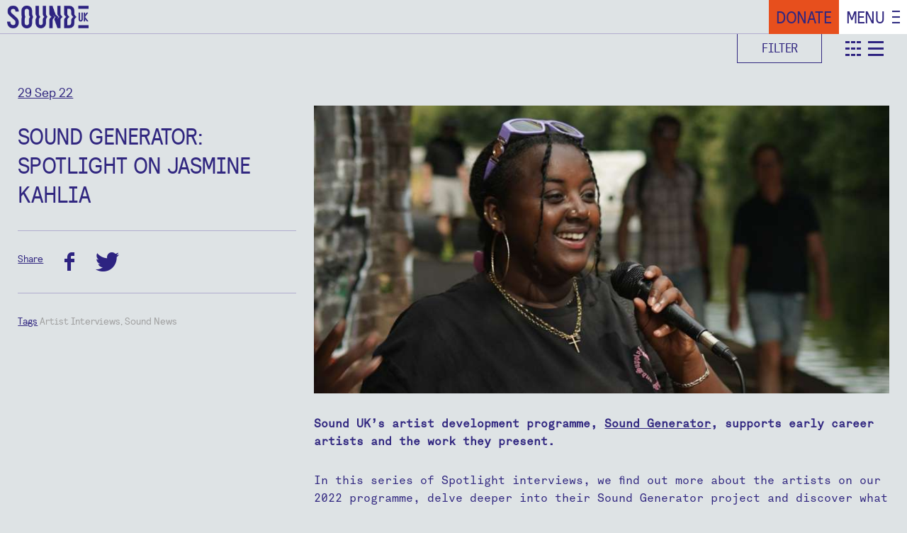

--- FILE ---
content_type: text/html; charset=utf-8
request_url: https://www.sounduk.net/news/sound-generator-spotlight-jasmine-kahlia/
body_size: 22830
content:

<!doctype html>
<html class="no-js" lang="">
    <head>
        <!-- Google Tag Manager -->
        <script>(function(w,d,s,l,i){w[l]=w[l]||[];w[l].push({'gtm.start':
        new Date().getTime(),event:'gtm.js'});var f=d.getElementsByTagName(s)[0],
        j=d.createElement(s),dl=l!='dataLayer'?'&l='+l:'';j.async=true;j.src=
        'https://www.googletagmanager.com/gtm.js?id='+i+dl;f.parentNode.insertBefore(j,f);
        })(window,document,'script','dataLayer','GTM-MBLRKHH');</script>
        <!-- End Google Tag Manager -->
        <meta name="facebook-domain-verification" content="njzsupuiqsrmovozigxr91w7hdtb8h" />
        <meta charset="utf-8">
        <meta http-equiv="x-ua-compatible" content="ie=edge">
        <title>SOUND UK | </title>
        <meta name="description" content="An interview with Sound Generator artist Jasmine Kahlia, delving deeper into her Sound Generator project to discover what the process has meant to her.">
        <meta name="viewport" content="width=device-width, initial-scale=1">
        
          <meta property="og:image" content="http://www.sounduk.netimages/Jasmine_1_2000x1000.jpg">
        

        <!--<link rel="apple-touch-icon" href="apple-touch-icon.png">-->
        <!-- Place favicon.ico in the root directory -->

        <link rel="stylesheet" href="/static/css/normalize.css">
        <link rel="stylesheet" href="/static/webfontkit-20151014-100914/stylesheet.css">
        <link rel="stylesheet" href="/static/css/main.css">
        <script src="/static/js/vendor/modernizr-2.8.3.min.js"></script>
        <script id="mcjs">!function(c,h,i,m,p){m=c.createElement(h),p=c.getElementsByTagName(h)[0],m.async=1,m.src=i,p.parentNode.insertBefore(m,p)}(document,"script","https://chimpstatic.com/mcjs-connected/js/users/6bfa0cbebfaa1b8fa47a07268/977d404f24e547366294585cc.js");</script>
    </head>
    <body>
        <!-- Google Tag Manager (noscript) -->
        <noscript><iframe src="https://www.googletagmanager.com/ns.html?id=GTM-MBLRKHH"
        height="0" width="0" style="display:none;visibility:hidden"></iframe></noscript>
        <!-- End Google Tag Manager (noscript) -->
        <!--[if lt IE 8]>
            <p class="browserupgrade">You are using an <strong>outdated</strong> browser. Please <a href="http://browsehappy.com/">upgrade your browser</a> to improve your experience.</p>
        <![endif]-->

        <!-- Add your site or application content here -->
        
        <div id="top"></div>
        <header class="header
          
            active
          
        ">
          <div class="clearfix">
            <a class="logo
              
            " href="/"></a>
            
            <!--
              <h2>News</h2>
            -->
          </div>
        </header>
        <div class="a-0 js-header-menu">
          <ul class="a-0__0">
            
              <li class="a-0__1">
                <a class="a-0__2 a-0__2--0" href="https://www.sounduk.net/page/support-us/" target="_blank">Donate</a>
              </li>
            
            <li class="a-0__1">
              <a class="a-0__2 a-0__2--1 js-header-menu-header" href="#">Menu</a>
            </li>
          </ul>
          <div class="a-0__3 js-header-menu-panel">
            
<ul class="a-1 js-localscroll">
  
    <li class="a-1__0">
      <a
        class="a-1__1 
          
        "
        href="/"
        
      >
        Home
      </a>
      
    </li>
  
    <li class="a-1__0">
      <a
        class="a-1__1 
          
        "
        href="/events/"
        
      >
        Events
      </a>
      
        
<ul class="a-1__2">
  
    <li class="a-1__3">
      <a
        class="a-1__4 
          
        "
        href="/events/"
        
      >
        Current
      </a>
    </li>
  
    <li class="a-1__3">
      <a
        class="a-1__4 
          
        "
        href="/events/#past"
        
      >
        Past
      </a>
    </li>
  
</ul>

      
    </li>
  
    <li class="a-1__0">
      <a
        class="a-1__1 
          
        "
        href="/page/services/"
        
      >
        Services
      </a>
      
    </li>
  
    <li class="a-1__0">
      <a
        class="a-1__1 
          
        "
        href="/artists/"
        
      >
        Artists
      </a>
      
    </li>
  
    <li class="a-1__0">
      <a
        class="a-1__1 
          
        "
        href="/news/"
        
      >
        News
      </a>
      
    </li>
  
    <li class="a-1__0">
      <a
        class="a-1__1 
          
        "
        href="/page-2/about/"
        
      >
        About
      </a>
      
    </li>
  
    <li class="a-1__0">
      <a
        class="a-1__1 highlight
          
        "
        href="/page/support-us/"
        
          target="_self"
        
      >
        Support Us
      </a>
      
    </li>
  
    <li class="a-1__0">
      <a
        class="a-1__1 
          
        "
        href="#newsletter"
        
      >
        Mailing list
      </a>
      
    </li>
  
    <li class="a-1__0">
      <a
        class="a-1__1 
          
        "
        href="mailto:info@sounduk.net"
        
      >
        Contact
      </a>
      
    </li>
  
</ul>

            
              <ul class="social clearfix">
                
                  <li class="odd"><a class="social-facebook" href="https://www.facebook.com/soundukarts" target="_blank">facebook</a></li>
                
                
                  <li><a class="social-twitter" href="https://twitter.com/soundukarts" target="_blank">twitter</a></li>
                
                
                  <li class="odd"><a class="social-soundcloud" href="https://soundcloud.com/sounduk" target="_blank">soundcloud</a></li>
                
                
                  <li><a class="social-instagram" href="https://www.instagram.com/soundukarts/" target="_blank">instagram</a></li>
                
              </ul>
            
          </div>
        </div>
        
<div class="header-holder"></div>
<div class="js-header">
  <div class="header-middle js-header-panel" style="display: none;">
    <div class="header-middle-inner">
      <div class="_container">
        <div class="clearfix">
          <div class="_twelve _columns">
            
              <h2>Tags</h2>
              <ul>
                <li><a href="/news/?display=&amp;category=">&bull;All</a></li>
                
                  <li><a class="
                    
                  " href="/news/?display=&amp;category=artist-interviews">&bull;Artist Interviews</a></li>
                
                  <li><a class="
                    
                  " href="/news/?display=&amp;category=events">&bull;Events</a></li>
                
                  <li><a class="
                    
                  " href="/news/?display=&amp;category=sound-news">&bull;Sound News</a></li>
                
                  <li><a class="
                    
                  " href="/news/?display=&amp;category=tours">&bull;Tours</a></li>
                
              </ul>
            
          </div>
        </div>
      </div>
    </div>
  </div>
  <div class="header-bottom">
    <div class="clearfix">
      <ul class="display">
        <li>
          <a class="display-teaser" href="/news/?display=teaser&amp;category=">teaser</a>
        </li>
        <li class="last" >
          <a class="display-detail" href="/news/?display=detail&amp;category=">detail</a>
        </li>
      </ul>
      <a class="header-button js-header-button" href="#">Filter</a>
    </div>
  </div>
</div>
<div class="_container">
  <div class="clearfix">
    <div class="_four _columns">
      <div class="detail-created">29 Sep 22</div>
      <h1>Sound Generator: Spotlight on Jasmine Kahlia</h1>
      <div class="detail-share">
        <div class="clearfix">
          <h2>Share</h2>
          <ul class="clearfix">
            <li><a class="detail-share-facebook" href="https://www.facebook.com/sharer/sharer.php?u=http%3A//www.sounduk.net/news/sound-generator-spotlight-jasmine-kahlia/" target="_blank">facebook</a></li>
            <li class="last"><a class="detail-share-twitter" href="https://twitter.com/share?text=Checking%20out%20%40soundukarts%20%27Sound%20Generator%3A%20Spotlight%20on%20Jasmine%20Kahlia%27&url=http%3A//www.sounduk.net/news/sound-generator-spotlight-jasmine-kahlia/" target="_blank">twitter</a></li>
          </ul>
        </div>
      </div>
      
        <div class="detail-tags">
          <h2>Tags</h2>
          <span>
            
              <a href="/news/?category=artist-interviews">Artist Interviews</a>,
            
              <a href="/news/?category=sound-news">Sound News</a>
            
          </span>
        </div>
      
    </div>
    <div class="_eight _columns">
      
        <p>
          
        </p>
      
        <p>
          
        </p>
      
        <p>
          
            
              <img alt="Image of Jasmine Kahlia" src="/media/cache/39/70/3970127f0f284723cdf5f06f64bf8ff0.jpg" style="height: 442px; width: 883px;">
            
          
        </p>
      
      <p><strong>Sound UK&rsquo;s artist development programme, <a href="/events/sound-generator-artists-2022/" target="_blank">Sound Generator</a>, supports early career artists and the work they present.</strong></p>
<p>In this series of Spotlight interviews, we find out more about the artists on our 2022 programme, delve deeper into their Sound Generator project and discover what the process has meant to them.</p>
<p><strong>This week, we talk to Jasmine Kahlia.</strong></p>
<p><strong>Please tell us about your Sound Generator project. What is it and where did the initial inspiration come from?</strong></p>
<p><em>Serenading the Hood</em> came from an idea I got whilst cycling with my bluetooth speaker around London - exploring the connection between space, silence and sound.</p>
<p>I love hearing different genres bounce off of the walls - brickwalls, tunnels, stairwells, squares. I also found a connection with passers by that liked or interacted with the music I played in different ways.</p>
<p><strong>How has your idea developed during the programme so far? And what have you learnt?</strong></p>
<p>My idea has become more refined and I've learnt loads about taking the steps to create a larger project, using my networks for mentoring, giving space for inquisitive questions and challenging my artistry.</p>
<p><strong>What has this opportunity meant to you?</strong></p>
<p>It has given me a moment to be more intentional with my work, and also allowed me to take a break from being so prolific, in order to have a more strategic view of where I want my art to go.</p>
<p><img src="/media/_versions/jasmine_3_2000x1000_large.jpg" alt="An image of Sound Generator artist Jasmine Kahlia" width="680" height="340" /></p>
<p><strong>Has it helped you to develop your creative practice? If so, how?</strong></p>
<p>As a multidisciplinary artist, I am often balancing many commitments, and this has given me a new structure for larger and more thoroughly planned work.</p>
<p>I've also taken time to rehearse and explore simple sounds and experiment with both amplified and acoustic sound.</p>
<p><strong>Who are your key artistic influences for this project?</strong></p>
<p>I take influence from myself mostly, and I am interested in architecture and residential design.</p>
<p>Coming from Tottenham, I take time to people watch and respond to the environment and people's cultures and music tastes.</p>
<p>I also enjoy the elements of street parties and music in public spaces, which you often come across in North London.</p>
<p><img src="/media/_versions/jasmine_2_2000x1000_large.jpg" alt="An image of Sound Generator artist Jasmine Kahlia" width="680" height="340" /></p>
<p><strong><em>Photo credits: Justin Jamgbadi.</em></strong></p>
<p><strong>What are your hopes for this project? How do you see it developing beyond this initial 6-month programme?</strong></p>
<p>I hope that I can create this installation - this body of work needs to be made.</p>
<p>I want to document the real-time history of Tottenham (what is happening in the last year to 10 years here) and how we connect to each other through music, through silence, through body language, through memories and through what it means to claim or not claim living in the hood.</p>
<p><strong>We look forward to sharing more details about Jasmine's Sound Generator project as it develops. Visit Jasmine Kahlia's <a href="https://jasminekahlia.tumblr.com/" target="_blank">website</a>&nbsp;to find out more about their work.</strong></p>
<p><strong>Sound Generator</strong> is Sound UK's artist development programme for bold creative ideas. Following an open call, a panel of judges including leading figures across contemporary music, chose six emerging artists working at the forefront of sound and music.</p>
<p>Sound Generator supports artists in the first 5-10 years of their career. Over the six month programme, they each receive mentoring by a range of professionals to develop an innovative project ready for showcasing to the industry.</p>
<p><strong>To be the first to hear about our latest projects, news and read our latest artist interviews, join Sound UK's mailing list and follow us on Twitter, Facebook and Instagram.</strong></p>
    </div>
  </div>
</div>

        
          <div class="anchor" id="newsletter"></div>
          <div class="a-3">
            <div class="a-3__0 a-3__0--0">
              <div class="table">
                <div class="table-row">
                  <div class="table-cell middle">
                    <div class="a-3__1">
                      <h2>
                        Join SOUND UK<br>
                        Mailing List
                      </h2>
                      <form action="https://sounduk.us10.list-manage.com/subscribe/post?u=6bfa0cbebfaa1b8fa47a07268&amp;id=cdc08c8a19" method="post" target="_blank">
                        <div>
                          <label class="visuallyhidden" for="mce-FNAME">Name</label>
                          <input class="form-text" id="mce-FNAME" name="FNAME" placeholder="NAME" type="text">
                        </div>
                        <div>
                          <label class="visuallyhidden" for="mce-EMAIL">Email</label>
                          <input class="form-text" id="mce-EMAIL" name="EMAIL" placeholder="EMAIL" required type="email">
                        </div>
                        <div class="form-actions">
                          <!-- real people should not fill this in and expect good things - do not remove this or risk form bot signups-->
                          <div style="position: absolute; left: -5000px;" aria-hidden="true"><input type="text" name="b_6bfa0cbebfaa1b8fa47a07268_cdc08c8a19" tabindex="-1" value=""></div>
                          <input class="form-submit" name="subscribe" type="submit" value="Send">
                        </div>
                      </form>
                      <p>We send monthly updates about our projects. We will not share your details with any other parties.</p>
                    </div>
                  </div>
                </div>
              </div>
            </div>
            <div class="a-3__0 a-3__0--1">
              <div class="table">
                <div class="table-row">
                  <div class="table-cell middle">
                    <div class="a-3__1">
                      
                        
                          <a class="teaser js-teaser" href="/events/quercus-2025/">
                            
                              <img alt="Photo of Quercus" src="/media/cache/9f/43/9f439e5b3894582be03d814d8bd2a368.jpg" style="height: 1000px; width: 1000px;">
                            
                            <div class="teaser-overlay"></div>
                            <div class="teaser-wrapper">
                              <div class="teaser-header">
                                <h3>Quercus</h3>
                                
                                  <h4>June Tabor, Iain Ballamy and Huw Warren</h4>
                                
                              </div>
                              
                                <div class="teaser-panel js-teaser-panel">
                                  <div class="teaser-panel-inner">
                                    Three of the UK’s most celebrated folk and jazz musicians come together to create mesmerising, lyrical chamber music.
                                  </div>
                                </div>
                              
                            </div>
                          </a>
                        
                      
                    </div>
                  </div>
                </div>
              </div>
            </div>
          </div>
        
        <footer class="footer-2">
          <img alt="SOUND UK" class="footer-2-logo" src="/static/img/footer-logo.png" style="height: 50px; width: 180px;">
          <div class="footer-2-table">
            <div class="footer-2-row">
              <div class="footer-2-cell">
                <div class="footer-2-tagline">
                  <p>
                    Extraordinary<br>
                    musical<br>
                    encounters<br>
                    >
                  </p>
                </div>
              </div>
              <div class="footer-2-cell">
                <h2><a href="mailto:info@sounduk.net">Contact us</a></h2>
                
<ul class="a-2 js-localscroll">
  
    <li class="a-2__0">
      <a
        class="a-2__1 
          
        "
        href="https://www.facebook.com/soundukarts"
        
          target="_blank"
        
      >
        Facebook
      </a>
    </li>
  
    <li class="a-2__0">
      <a
        class="a-2__1 
          
        "
        href="https://www.instagram.com/soundukarts/"
        
          target="_blank"
        
      >
        Instagram
      </a>
    </li>
  
    <li class="a-2__0">
      <a
        class="a-2__1 
          
        "
        href="https://www.linkedin.com/company/sound-uk/"
        
      >
        LinkedIn
      </a>
    </li>
  
    <li class="a-2__0">
      <a
        class="a-2__1 
          
        "
        href="https://soundcloud.com/sounduk"
        
          target="_blank"
        
      >
        Soundcloud
      </a>
    </li>
  
    <li class="a-2__0">
      <a
        class="a-2__1 
          
        "
        href="https://www.youtube.com/channel/UC1wMsKwljt1_3OCitqPuzNw"
        
          target="_blank"
        
      >
        YouTube
      </a>
    </li>
  
</ul>

              </div>
              <div class="footer-2-cell">
                <p>Content &copy;SoundUK2025<br />Company Number: 7300739</p>
<p>Sound UK Arts is a registered&nbsp;charity No.1157305</p>
<p><a href="/page-2/about/#privacy-policy">Privacy Policy</a></p>
              </div>
              <div class="footer-2-cell last">
                <p><img src="/media/_versions/tdn_logo_600x141_large.png" alt="PRS Foundation Talent Development Network logo" width="600" height="141" /></p>
<h5>website by <a href="http://www.iwantdesign.com" target="_blank">IWANT</a></h5>
              </div>
            </div>
          </div>
          <div class="js-localscroll">
            <a class="back-to-top" href="#top">back to top</a>
          </div>
        </footer>
        
        <script src="https://ajax.googleapis.com/ajax/libs/jquery/1.11.3/jquery.min.js"></script>
        <script>window.jQuery || document.write('<script src="/static/js/vendor/jquery-1.11.3.min.js"><\/script>')</script>
        <script src="/static/fullcalendar/dist/index.global.min.js"></script>
        <script src="/static/js/vendor/jquery.scrollTo.min.js"></script>
        <script src="/static/js/vendor/jquery.localScroll.min.js"></script>
        <script src="/static/js/vendor/jquery.waypoints.min.js"></script>
        <script src="/static/js/vendor/jquery.cycle2.min.js"></script>
        <script src="/static/js/plugins.js"></script>
        <script src="/static/js/main.js"></script>

        <!-- Google Analytics: change UA-XXXXX-X to be your site's ID. -->
        <script>
            (function(b,o,i,l,e,r){b.GoogleAnalyticsObject=l;b[l]||(b[l]=
            function(){(b[l].q=b[l].q||[]).push(arguments)});b[l].l=+new Date;
            e=o.createElement(i);r=o.getElementsByTagName(i)[0];
            e.src='https://www.google-analytics.com/analytics.js';
            r.parentNode.insertBefore(e,r)}(window,document,'script','ga'));
            ga('create','UA-69694130-1','auto');ga('send','pageview');
        </script>
        <script src="https://cc.cdn.civiccomputing.com/9/cookieControl-9.x.min.js"></script>
        <script>
          const config = {
            acceptButton: false,
            apiKey: '36a0af00484c919061b0eb553a997f4180e0b15c',
            product: 'community',
            necessaryCookies: ['*'],
            /*optionalCookies: [
              {
                name: 'analytics',
                label: 'Analytics',
                description: '',
                cookies: [],
                onAccept : function(){},
                onRevoke: function(){}
              },
              {
                name: 'marketing',
                label: 'Marketing',
                description: '',
                cookies: [],
                onAccept : function(){},
                onRevoke: function(){}
              },
              {
                name: 'preferences',
                label: 'Preferences',
                description: '',
                cookies: [],
                onAccept : function(){},
                onRevoke: function(){}
              }
            ],*/
            rejectButton: false,
            position: 'RIGHT',
            statement: {
              description: '',
              name: 'Click here to view our Cookie and GDPR Statements',
              url: '/page-2/about/#privacy-policy',
              updated: '14/09/2023'
            },
            theme: 'DARK',
            text: {
                title: 'By using this website, you agree to the terms of our data collection principles and our use of cookies.',
                intro: '',
                necessaryTitle: '',
                necessaryDescription: 'We use cookies to provide you with a great experience to help our website run effectively. We fully endorse and adhere to the principles of General Data Protection Regulations and the Data Protection Act 2018.'
            }
          };
          CookieControl.load(config);
        </script>
    </body>
</html>


--- FILE ---
content_type: text/css
request_url: https://www.sounduk.net/static/webfontkit-20151014-100914/stylesheet.css
body_size: 456
content:
/* Generated by Font Squirrel (http://www.fontsquirrel.com) on October 14, 2015 */



@font-face {
    font-family: 'relativefaux';
    src: url('relative-faux-webfont.eot');
    src: url('relative-faux-webfont.eot?#iefix') format('embedded-opentype'),
         url('relative-faux-webfont.woff2') format('woff2'),
         url('relative-faux-webfont.woff') format('woff'),
         url('relative-faux-webfont.ttf') format('truetype'),
         url('relative-faux-webfont.svg#relativefaux') format('svg');
    font-weight: normal;
    font-style: normal;

}

--- FILE ---
content_type: text/css
request_url: https://www.sounduk.net/static/css/main.css
body_size: 37133
content:
/*! HTML5 Boilerplate v5.2.0 | MIT License | https://html5boilerplate.com/ */

/*
 * What follows is the result of much research on cross-browser styling.
 * Credit left inline and big thanks to Nicolas Gallagher, Jonathan Neal,
 * Kroc Camen, and the H5BP dev community and team.
 */

/* ==========================================================================
   Base styles: opinionated defaults
   ========================================================================== */

html {
    color: #222;
    font-size: 1em;
    line-height: 1.4;
}

/*
 * Remove text-shadow in selection highlight:
 * https://twitter.com/miketaylr/status/12228805301
 *
 * These selection rule sets have to be separate.
 * Customize the background color to match your design.
 */

::-moz-selection {
    background: #b3d4fc;
    text-shadow: none;
}

::selection {
    background: #b3d4fc;
    text-shadow: none;
}

/*
 * A better looking default horizontal rule
 */

hr {
    display: block;
    height: 1px;
    border: 0;
    border-top: 1px solid #ccc;
    margin: 1em 0;
    padding: 0;
}

/*
 * Remove the gap between audio, canvas, iframes,
 * images, videos and the bottom of their containers:
 * https://github.com/h5bp/html5-boilerplate/issues/440
 */

audio,
canvas,
iframe,
img,
svg,
video {
    vertical-align: middle;
}

/*
 * Remove default fieldset styles.
 */

fieldset {
    border: 0;
    margin: 0;
    padding: 0;
}

/*
 * Allow only vertical resizing of textareas.
 */

textarea {
    resize: vertical;
}

/* ==========================================================================
   Browser Upgrade Prompt
   ========================================================================== */

.browserupgrade {
    margin: 0.2em 0;
    background: #ccc;
    color: #000;
    padding: 0.2em 0;
}

/* ==========================================================================
   Author's custom styles
   ========================================================================== */
   
:root {
    --fc-border-color: #B1ADCF;
    --fc-button-bg-color: #312780;
    --fc-button-border-color: #312780;
    --fc-button-hover-bg-color: #312780;
    --fc-button-hover-border-color: #312780;
    --fc-today-bg-color: #E74F1D;
}

@font-face {
    font-family: 'akkuratstdmono';
    src: url('../font/AkkuratStd-Mono.eot');
    src: url('../font/AkkuratStd-Mono.eot?#iefix') format('embedded-opentype'),
         url('../font/AkkuratStd-Mono.woff') format('woff'),
         url('../font/AkkuratStd-Mono.ttf') format('truetype'),
         url('../font/AkkuratStd-Mono.svg#AkkuratStd-Mono') format('svg');
    font-weight: normal;
    font-style: normal;

}

html {
    background: #DEE3E5;
    color: #312780;
    font-size: 62.5%;
    height: 100%;
    scroll-behavior: smooth;
}

body {
    font-family: 'akkuratstdmono', serif;
    font-size: 1.6rem;
    height: 100%;
    line-height: 1.6em;
    min-width: 320px;
}

h1 {
    font-family: 'relativefaux', sans-serif;
    font-size: 3.2rem;
    font-weight: normal;
    line-height: 1.3em;
    margin: 0 0 30px 0;
    text-transform: uppercase;
}

h2 {
    font-family: 'relativefaux', sans-serif;
    font-size: 2.4rem;
    font-weight: normal;
    line-height: 1.3em;
    margin: 0 0 30px 0;
    text-decoration: underline;
    text-transform: uppercase;
}

h3 {
    font-family: 'relativefaux', sans-serif;
    font-size: 1.8rem;
    font-weight: normal;
    line-height: 1.3em;
    margin: 0 0 30px 0;
    text-transform: uppercase;
}

h4 {
    font-family: 'relativefaux', sans-serif;
    font-size: 1.8rem;
    font-weight: normal;
    line-height: 1.3em;
    margin: 0 0 30px 0;
}

a {
    color: inherit;
}

a:focus {
    outline: none;
}

img {
    height: auto !important;
    max-width: 100%;
}

iframe {
    max-width: 100%;
}

p {
    margin: 0 0 30px 0;
}

ul,
ol {
    margin: 0 0 30px 0;
}

hr {
    border-top: 1px solid #B1ADCF;
    margin: 0 0 30px 0;
}

.button {
    border: 1px solid #312780;
    display: inline-block;
    font-family: 'relativefaux', sans-serif;
    font-size: 1.8rem;
    line-height: 1.3em;
    padding: 10px 15px;
    text-decoration: none;
    text-transform: uppercase;
}

.button:hover {
    background: #312780;
    color: #FFF;
}

/* form */
form {
    margin: 0 0 30px 0;
}

input:focus {
    outline: none;
}

.form-text {
    -webkit-appearance: none;
    border-radius: 0;
    
    background: none;
    border: 1px solid #312780;
    box-sizing: border-box;
    font-family: 'relativefaux', sans-serif;
    font-size: 1.8rem;
    line-height: 1.3em;
    margin: -1px 0 0 0;
    padding: 15px 20px;
    position: relative;
    width: 100%;
}

::-webkit-input-placeholder {
    color: #312780;
}

:-moz-placeholder {
    color: #312780;
}

::-moz-placeholder {
    color: #312780;
}

:-ms-input-placeholder {
    color: #312780;
}

.form-actions {
    text-align: right;
}

.form-submit {
    -webkit-appearance: none;
    border-radius: 0;
    
    background: url(../img/arrow-right-down.png) no-repeat 100% 50%;
    border: 1px solid #312780;
    font-family: 'relativefaux', sans-serif;
    font-size: 1.8rem;
    line-height: 1.3em;
    margin: -1px 0 0 1px;
    padding: 15px 38px 15px 20px;
    position: relative;
    text-transform: uppercase;
}

/* container */
.clear {
    clear: both;
    display: block;
    overflow: hidden;
    visibility: hidden;
    width: 0;
    height: 0;
}

.column,
.columns {
    float: left;
    min-height: 1px;
}

.one.column,
.one.columns {
    width: 8.333333333333333%;
}

.two.columns {
    width: 16.666666666666666%;
}

.three.columns {
    width: 25%;
}

.four.columns {
    width: 33.333333333333333%;
}

.five.columns {
    width: 41.666666666666666%;
}

.six.columns {
    width: 50%;
}

.seven.columns {
    width: 58.333333333333333%;
}

.eight.columns {
   width: 66.666666666666666%;
}

.nine.columns {
    width: 75%;
}

.ten.columns {
    width: 83.333333333333333%;
}

.eleven.columns {
    width: 91.666666666666666%;
}

.twelve.columns {
    width: 100%;
}

/* _container */
._container {
    margin: 0 auto;
    max-width: 1366px;
    width: 98%;
}

._column,
._columns {
    box-sizing: border-box;
    float: left;
    padding: 0 1%;
    min-height: 1px;
}

._one._column,
._one._columns {
    width: 8.333333333333333%;
}

._two._columns {
    width: 16.666666666666666%;
}

._three._columns {
    width: 25%;
}

._four._columns {
    width: 33.333333333333333%;
}

._five._columns {
    width: 41.666666666666666%;
}

._six._columns {
    width: 50%;
}

._seven._columns {
    width: 58.333333333333333%;
}

._eight._columns {
   width: 66.666666666666666%;
}

._nine._columns {
    width: 75%;
}

._ten._columns {
    width: 83.333333333333333%;
}

._eleven._columns {
    width: 91.666666666666666%;
}

._twelve._columns {
    width: 100%;
}

.row {
    margin: 0 0 26px 0;
}

/* header */
.header-holder {
    height: 48px;
}

.header {
    box-sizing: border-box;
    color: #FFF;
    height: 48px;
    left: 0;
    padding: 8px 10px;
    position: fixed;
    top: 0;
    transition: background 250ms;
    width: 100%;
    z-index: 102;
}

.header.active {
    background: rgba(222, 227, 229, 0.95);
    border-bottom: 1px solid #B1ADCF;
    color: #312780;
}

/*.header h2 {
    float: right;
    line-height: 32px;
    margin: 0 120px 0 0;
    padding: 0;
    text-align: center;
    width: 100px;
}*/

.header-middle {
    background: #FFF;
    border-bottom: 1px solid #B1ADCF;
    font-family: 'relativefaux', sans-serif;
    font-size: 1.4rem;
    line-height: 1.6em;
}

.header-middle h2 {
    font-size: 1.8rem;
    line-height: 1.3em;
    text-decoration: none;
}

.header-middle-inner {
    padding: 30px 0 1px 0;
}

.header-middle ul {
    list-style: none;
    padding: 0;
}

.header-middle a {
    text-decoration: none;
}

.header-middle a:hover,
.header-middle .active {
    text-decoration: underline;
}

.header-button {
    border-bottom: 1px solid #312780;
    border-left: 1px solid #312780;
    border-right: 1px solid #312780;
    box-sizing: border-box;
    float: right;
    font-family: 'relativefaux', sans-serif;
    font-size: 1.8rem;
    line-height: 40px;
    padding: 0 15px;
    text-align: center;
    text-decoration: none;
    text-transform: uppercase;
    width: 120px;
}

.header-bottom {
    margin: 0 0 30px 0;
}

/* logo */
.logo {
    -webkit-transition: -webkit-transform 250ms, transform 250ms;
    transition: transform 250ms;
    -webkit-transform-origin: 0 0;
    transform-origin: 0 0;
    
    background: url(../img/logo.png) no-repeat;
    background-size: 100% auto;
    float: left;
    height: 32px;
    width: 115px;
}

.logo.front {
    -webkit-transform: scale(1.5625,1.5625);
    transform: scale(1.5625,1.5625);
}

.header.active .logo {
    background-position: 0 -64px;
}

.header.active .logo.front {
    -webkit-transform: scale(1,1);
    transform: scale(1,1);
}

/* tagline */
.tagline {
    color: #DEE3E5;
    left: 103px;
    position: absolute;
    top: 72px;
    transition: opacity 250ms;
    z-index: 102;
}

.header.active .tagline {
    filter: alpha(opacity=0);
    opacity: 0;
}

/* header-menu */
/*.header-menu {
    font-family: 'relativefaux', sans-serif;
    font-size: 2.6rem;
    line-height: 52px;
    position: relative;
    text-transform: uppercase;
    z-index: 1000;
}

.header-menu-header {
    background: #FFF;
    box-sizing: border-box;
    padding: 0 38px 0 10px;
    position: fixed;
    right: 0;
    text-align: center;
    text-decoration: none;
    transition: right 250ms;
    top: 0;
    width: 120px;
}

.header-menu.active .header-menu-header {
    right: 250px;
}

.header-menu-icon {
    background: url(../img/header-menu-icon.png) no-repeat 50% 50%;
    height: 18px;
    position: absolute;
    right: 10px;
    top: 17px;
    transition: transform 250ms;
    width: 18px;
}

.header-menu.active .header-menu-icon {
    transform: rotate(90deg);
}

.header-menu-panel {
    background: #FFF;
    height: 100%;
    overflow: auto;
    position: fixed;
    right: -250px;
    transition: right 250ms;
    top: 0;
    width: 250px;
}

.header-menu.active .header-menu-panel {
    right: 0;
}*/

/* main-menu */
/*.main-menu {
    list-style: none;
    margin: 0;
    padding: 0;
}

.main-menu a {
    border-bottom: 1px solid #B1ADCF;
    display: block;
    padding: 0 20px;
    text-decoration: none;
}

.main-menu a:hover {
    background: rgba(222, 227, 229, 0.95);
}

.main-menu ul {
    color: #808080;
    list-style: none;
    margin: 0;
    padding: 0;
    text-transform: none;
}

.main-menu ul a {
    padding: 0 20px 0 60px;
}*/

.social {
    list-style: none;
    margin: 0;
    padding: 0;
}

.social li {
    float: left;
    width: 50%;
}

.social a {
    background-position: 50% 50%;
    background-repeat: no-repeat;
    border-bottom: 1px solid #B1ADCF;
    display: block;
    height: 48px;
    overflow: hidden;
    text-indent: 100%;
    white-space: nowrap;
}

.social a:hover {
    background-color: rgba(222, 227, 229, 0.95);
}

.social .odd a {
    border-right: 1px solid #B1ADCF;
}

.social-facebook {
    background-image: url(../img/facebook.png);
}

.social-twitter {
    background-image: url(../img/twitter.png);
}

.social-soundcloud {
    background-image: url(../img/soundcloud.png);
}

.social-instagram {
    background-image: url(../img/instagram.png);
}

/* display */
.display {
    box-sizing: border-box;
    float: right;
    list-style: none;
    margin: 0;
    padding: 10px 33px;
    width: 120px;
}

.display li {
    float: left;
    margin: 0 10px 0 0;
}

.display .last {
    margin: 0;
}

.display a {
    background-repeat: no-repeat;
    display: block;
    height: 21px;
    overflow: hidden;
    text-indent: 100%;
    white-space: nowrap;
    width: 22px;
}

.display-teaser {
    background-image: url(../img/display-teaser.png);
}

.display-detail {
    background-image: url(../img/display-detail.png);
}

.display a:hover,
.display .active {
    background-position: 0 -100px;
}

/* newsletter */
/*.newsletter {
    overflow: hidden;
    padding: 90% 0 0 0;
    position: relative;
    text-align: center;
}

.newsletter-inner {
    box-sizing: border-box;
    height: 100%;
    left: 0;
    padding: 0 10%;
    position: absolute;
    top: 0;
    width: 100%;
}

.newsletter-success {
    background: #DEE3E5;
    font-family: 'relativefaux', sans-serif;
    font-size: 3.2rem;
    height: 100%;
    left: -100%;
    line-height: 1.3em;
    position: absolute;
    text-transform: uppercase;
    top: 0;
    transition: left 250ms;
    width: 100%;
    z-index: 2;
}

.newsletter-success.active {
    left: 0;
}*/

/* table */
.table {
    display: table;
    height: 100%;
    width: 100%;
}

.table-row {
    display: table-row;
}

.table-cell {
    display: table-cell;
}

.top {
    vertical-align: top;
}

.middle {
    vertical-align: middle;
}

.bottom {
    vertical-align: bottom;
}

/* footer */
/*.footer {
    border-top: 1px solid #B1ADCF;
}*/

/* instagram */
/*.instagram {
    background: #C9C7DF;
    padding: 45% 0 0 0;
    position: relative;
    text-align: center;
}

.instagram-inner {
    box-sizing: border-box;
    height: 100%;
    left: 0;
    padding: 0 0 2% 0;
    position: absolute;
    top: 0;
    width: 100%;
}

.instagram-top a {
    border-bottom: 1px solid #312780;
    border-right: 1px solid #312780;
    box-sizing: border-box;
    display: block;
    font-family: 'relativefaux', sans-serif;
    font-size: 2.4rem;
    line-height: 1.3em;
    padding: 15px 0;
    text-decoration: none;
    text-transform: uppercase;
    width: 32.33333333333333%;
}

.instagram-bottom {
    height: 100%;
}*/

/* twitter */
/*.twitter {
    background: #E8E5F0;
    padding: 45% 0 0 0;
    position: relative;
    text-align: center;
}

.twitter-inner {
    box-sizing: border-box;
    height: 100%;
    left: 0;
    padding: 0 0 2% 0;
    position: absolute;
    top: 0;
    width: 100%;
}

.twitter-top a {
    border-bottom: 1px solid #312780;
    border-right: 1px solid #312780;
    box-sizing: border-box;
    display: block;
    font-family: 'relativefaux', sans-serif;
    font-size: 2.4rem;
    line-height: 1.3em;
    padding: 15px 0;
    text-decoration: none;
    text-transform: uppercase;
    width: 32.33333333333333%;
}

.twitter-bottom {
    font-size: 1.8rem;
    height: 100%;
    line-height: 1.6em;
    padding: 0 10%;
    position: relative;
    text-align: center;
}*/

/* cycle */
.cycle-slide {
    height: 100%;
    width: 100%;
}

/* slideshow */
.slideshow {
    position: relative;
}

.slideshow-prev {
    background: url(../img/prev.png) no-repeat;
    cursor: pointer;
    height: 20px;
    left: 5%;
    margin: -10px 0 0 -6px;
    position: absolute;
    top: 50%;
    width: 12px;
    z-index: 101;
}

.slideshow-next {
    background: url(../img/next.png) no-repeat;
    cursor: pointer;
    height: 20px;
    left: 95%;
    margin: -10px 0 0 -6px;
    position: absolute;
    top: 50%;
    width: 12px;
    z-index: 101;
}

/* teaser */
.teaser {
    display: block;
    position: relative;
}

.teaser-overlay {
    background: #000;
    height: 100%;
    left: 0;
    opacity: 0;
    position: absolute;
    transition: opacity 250ms;
    top: 0;
    width: 100%;
    z-index: 2;
}

.teaser:hover .teaser-overlay {
    opacity: 0.3;
}

.teaser-wrapper {
    bottom: 0;
    left: 0;
    position: absolute;
    width: 100%;
    z-index: 3;
}

.teaser-header {
    background: #DEE3E5;
    box-sizing: border-box;
    display: inline-block;
    max-width: 80%;
    padding: 2%;
}

.teaser h2 {
    font-size: 1.6rem;
    line-height: 1.6em;
    margin: 0;
}

.teaser h3 {
    margin: 0;
}

.teaser h4 {
    margin: 0;
}

.teaser-panel {
    background: #DEE3E5;
}

.teaser-panel-inner {
    padding: 2%;
}

/* footer-2 */
.footer-2 {
    background: #FFF;
    position: relative;
}

.footer-2-logo {
    left: 2.5%;
    position: absolute;
    top: -25px;
    z-index: 101;
}

.footer-2-table {
    display: table;
    width: 100%;
}

.footer-2-row {
    display: table-row;
}

.footer-2-cell {
    border-right: 1px solid #B1ADCF;
    display: table-cell;
    padding: 50px 2.5% 0 2.5%;
    width: 25%;
    vertical-align: top;
}

.footer-2-cell.last {
    border-right: none;
}

.footer-2-tagline {
    padding: 0 0 0 93px;
}

.footer-2 h2 {
    font-size: 1.6rem;
    line-height: 1.6em;
    text-decoration: none;
}

/*.footer-2-menu {
    list-style: none;
    margin: 0 0 30px 0;
    padding: 0;
}

.footer-2-menu a {
    text-decoration: none;
}

.footer-2-menu a:hover {
    text-decoration: underline;
}*/

/* slideshow-2 */
.slideshow-2 {
    color: #DEE3E5;
    height: 80%;
    position: relative;
    text-align: right;
}

.slideshow-2-slide {
    background-position: 50% 50%;
    background-repeat: no-repeat;
    background-size: cover;
}

.slideshow-2 h1 {
    font-size: 3.8rem;
    line-height: 1.3em;
}

.slideshow-2 h2 {
    text-transform: none;
}

.slideshow-2 .button {
    border-color: #DEE3E5;
}

.slideshow-2 .button:hover {
    color: #312780;
    background: #DEE3E5;
}

.slideshow-2-pager {
    bottom: 13px;
    left: -5px;
    padding: 2%;
    position: absolute;
    z-index: 102;
}

.slideshow-2-pager span {
    background: url(../img/pager.png) no-repeat 5px 5px;
    cursor: pointer;
    float: left;
    height: 22px;
    overflow: hidden;
    text-indent: 100%;
    white-space: nowrap;
    width: 22px;
}

.slideshow-2-pager span:hover,
.slideshow-2-pager .cycle-pager-active {
    background-position: 5px -95px;
}

/* back-to-top */
.back-to-top {
    background: url(../img/arrow-up-3.png) no-repeat;
    height: 51px;
    overflow: hidden;
    position: absolute;
    right: 2.5%;
    text-indent: 100%;
    top: -25px;
    white-space: nowrap;
    width: 51px;
    z-index: 101;
}

/* intro */
.intro-top {
    background: url(../img/intro-top.png) repeat-x 50% 100%;
    display: block;
    height: 33px;
    margin: -33px 0 0 0;
    position: relative;
    z-index: 101;
}

.intro-top-icon {
    background: url(../img/arrow-down-2.png) no-repeat;
    height: 20px;
    left: 50%;
    margin: 0 0 0 -8px;
    position: absolute;
    top: 0;
    width: 17px;
}

.intro-bottom {
    box-sizing: border-box;
    font-family: 'relativefaux', sans-serif;
    font-size: 3.2rem;
    line-height: 1.3em;
    height: 20%;
    padding: 9px 0 18px 0;
    text-align: center;
}

.intro-2-top {
    background-image: url(../img/intro-top-2.png);
}

.intro-2-bottom {
    background: #FFF;
}

/* anchor */
.anchor {
    position: relative;
    top: -52px;
}

/* heading */
.heading {
    margin: 0;
    padding: 2% 1%;
}

/* heading-2 */
.heading-2 {
    background: #FFF;
    margin: 0;
    padding: 2% 1%;
}

/* teaser-2 */
.teaser-2 {
    display: block;
    font-size: 1.4rem;
    line-height: 1.6em;
    position: relative;
}

.teaser-2-overlay {
    background: #000;
    height: 100%;
    left: 0;
    opacity: 0;
    position: absolute;
    transition: opacity 250ms;
    top: 0;
    width: 100%;
    z-index: 2;
}

.teaser-2:hover .teaser-2-overlay {
    opacity: 0.3;
}

.teaser-2-wrapper {
    bottom: 0;
    left: 0;
    position: absolute;
    width: 100%;
    z-index: 3;
}

.teaser-2-header {
    background: #FFF;
    box-sizing: border-box;
    padding: 2%;
}

.teaser-2-created {
    display: block;
    font-family: 'relativefaux', sans-serif;
    font-size: 1.4rem;
    line-height: 1.3em;
    margin: 0 0 10px 0
}

.teaser-2 h3 {
    margin: 0;
}

.teaser-2-panel {
    background: #FFF;
}

.teaser-2-panel-inner {
    padding: 2%;
}

/* detail */
.detail-created {
    font-family: 'relativefaux', sans-serif;
    font-size: 1.8rem;
    line-height: 1.3em;
    margin: 0 0 30px 0;
    text-decoration: underline;
}

.detail-share {
    border-top: 1px solid #B1ADCF;
    margin: 0 0 30px 0;
    padding: 30px 0 0 0;
}

.detail-share h2 {
    float: left;
    font-size: 1.4rem;
    line-height: 1.3em;
    margin: 0 30px 0 0;
    text-transform: none;
}

.detail-share ul {
    float: left;
    list-style: none;
    margin: 0;
    padding: 0;
}

.detail-share li {
    float: left;
    margin: 0 30px 0 0;
}

.detail-share .last {
    margin: 0;
}

.detail-share a {
    background-repeat: no-repeat;
    display: block;
    overflow: hidden;
    text-indent: 100%;
    white-space: nowrap;
}

.detail-share a:hover {
    background-position: 0 -100px;
}

.detail-share-facebook {
    background-image: url(../img/facebook-2.png);
    height: 27px;
    width: 14px;
}

.detail-share-twitter {
    background-image: url(../img/twitter-2.png);
    height: 27px;
    width: 33px;
}

.detail-tags {
    border-top: 1px solid #B1ADCF;
    font-family: 'relativefaux', sans-serif;
    font-size: 1.4rem;
    line-height: 1.3em;
    margin: 0 0 30px 0;
    padding: 30px 0 0 0;
}

.detail-tags h2 {
    display: inline;
    font-size: 1.4rem;
    line-height: 1.3em;
    text-transform: none;
}

.detail-tags span {
    color: #A0A0A0;
}

.detail-tags a {
    text-decoration: none;
}

/* slideshow-3 */
.slideshow-3 {
    color: #DEE3E5;
    height: 80%;
    position: relative;
    text-align: right;
}

.slideshow-3-slide {
    background-position: 50% 50%;
    background-repeat: no-repeat;
    background-size: cover;
}

.slideshow-3-panel {
    height: 100%;
    left: 0;
    position: absolute;
    top: 0;
    width: 100%;
    z-index: 101;
}

.slideshow-3-panel-1 {
    background: #000;
    filter: alpha(opacity=30);
    opacity: 0.3;
}

.slideshow-3 h1 {
    font-size: 3.8rem;
    line-height: 1.3em;
}

.slideshow-3 h2 {
    text-transform: none;
}

.slideshow-3 .button {
    border-color: #DEE3E5;
}

.slideshow-3 .button:hover {
    color: #312780;
    background: #DEE3E5;
}

.slideshow-3-pager {
    bottom: 13px;
    left: -5px;
    padding: 2%;
    position: absolute;
    z-index: 102;
}

.slideshow-3-pager span {
    background: url(../img/pager.png) no-repeat 5px 5px;
    cursor: pointer;
    float: left;
    height: 22px;
    overflow: hidden;
    text-indent: 100%;
    white-space: nowrap;
    width: 22px;
}

.slideshow-3-pager span:hover,
.slideshow-3-pager .cycle-pager-active {
    background-position: 5px -95px;
}

/* dates */
.dates {
    border: 1px solid #312780;
    margin: 0 0 30px 0;
}

.dates h3 {
    margin: 0;
    padding: 10px;
}

.dates-item {
    border-bottom: 1px solid #312780;
}

.dates-item.last {
    border-bottom: none;
}

.dates-header {
    cursor: pointer;
    padding: 10px;
    position: relative;
}

.dates-header:hover,
.dates-header.active {
    background-color: #FFF;
}

.dates-header-icon {
    background: url(../img/accordion-header-icon.png) no-repeat;
    height: 26px;
    position: absolute;
    right: 10px;
    top: 10px;
    width: 25px;
}

.dates-header.active .dates-header-icon {
    background-position: 0 -100px;
}

.dates-header-day {
    float: left;
    width: 40%;
}

.dates-header-time {
    float: left;
    width: 20%;
}

.dates-header-heading {
    float: left;
    width: 60%;
}

.dates-header-location {
    float: left;
    text-transform: uppercase;
    width: 30%;
}

.dates-panel-inner {
    padding: 10px;
}

/* soundcloud */
.soundcloud {
    margin: 0 0 30px 0;
    padding: 100% 0 0 0;
    position: relative;
}

.soundcloud iframe {
    height: 100% !important;
    left: 0;
    position: absolute;
    top: 0;
    width: 100% !important;
}

/* download */
.download {
    background: url(../img/download.png) no-repeat;
    background-size: 100% 100%;
    display: block;
    font-family: 'relativefaux', sans-serif;
    font-size: 2.4rem;
    line-height: 1.3em;
    margin: 0 0 30px 0;
    padding: 100% 0 0 0;
    position: relative;
    text-transform: uppercase;
}

.download-inner {
    box-sizing: border-box;
    height: 100%;
    left: 0;
    padding: 8%;
    position: absolute;
    text-decoration: underline;
    top: 0;
    width: 100%;
}

/* event-detail-logo */
.event-detail-logo {
    text-align: center;
}

/* section */
.section {
      padding: 2% 0;
}

.section-2 {
    background: #D4D2E5;
}

.section-3 {
    background: #FFF;
}

.section-4 {
    background: #AFABCE;
}

/* teaser-3 */
.teaser-3 {
    display: block;
    margin: 0 0 30px 0;
}

/* tabs */
.tabs-header {
    font-family: 'relativefaux', sans-serif;
    font-size: 2.4rem;
    line-height: 1.3em;
    margin: 0 0 30px 0;
    text-transform: uppercase;
}

.tabs-header a {
    text-decoration: none;
}

.tabs-header a:hover,
.tabs-header .active {
    text-decoration: underline;
}

/* slideshow-4 */
.slideshow-4 {
    position: relative;
}

.slideshow-4-prev {
    background: url(../img/prev.png) no-repeat;
    cursor: pointer;
    height: 20px;
    left: 0;
    margin: -10px 0 0 0;
    position: absolute;
    top: 50%;
    width: 12px;
    z-index: 101;
}

.slideshow-4-next {
    background: url(../img/next.png) no-repeat;
    cursor: pointer;
    height: 20px;
    margin: -10px 0 0 0;
    position: absolute;
    right: 0;
    top: 50%;
    width: 12px;
    z-index: 101;
}

/* my-video */
.my-video {
    padding: 56.25% 0 0 0;
    position: relative;
}

.my-video iframe {
    height: 100% !important;
    left: 0;
    position: absolute;
    top: 0;
    width: 100% !important;
}

/* side-menu */
.side-menu {
    color: #FFF;
    left: 10px;
    list-style: none;
    padding: 0;
    position: fixed;
    top: 72px;
}

.side-menu a {
    text-decoration: none;
}

/* page */
.page-spacer {
    height: 50%;
}

.page-heading {
    background: #DEE3E5;
    display: inline-block;
    margin: 0;
    /*padding: 30px;*/
    padding: 2%;
}

.page-panel {
    background: #DEE3E5;
    margin: 0 0 30px 0;
    /*padding: 30px 30px 1px 30px;*/
    padding: 2% 0 0 0;
}

/* quote */
.quote {
    background: #312780;
    color: #FFF;
    font-family: 'relativefaux', sans-serif;
    font-size: 2.4rem;
    line-height: 1.3em;
    padding: 2% 0;
    text-align: center;
}

/* padding */
.padding {
    padding: 2% 0;
}

/* event-detail-share */
.event-detail-share {
    border-top: 1px solid #B1ADCF;
    margin: 0 0 30px 0;
    padding: 30px 0 0 0;
}

.event-detail-share h2 {
    font-size: 1.4rem;
    line-height: 1.3em;
    text-transform: none;
    text-decoration: none;
}

.event-detail-share ul {
    list-style: none;
    margin: 0 0 30px 0;
    padding: 0;
}

.event-detail-share li {
    float: left;
    margin: 0 30px 0 0;
}

.event-detail-share .last {
    margin: 0;
}

.event-detail-share a {
    background-repeat: no-repeat;
    display: block;
    overflow: hidden;
    text-indent: 100%;
    white-space: nowrap;
}

.event-detail-share a:hover {
    background-position: 0 -100px;
}

.event-detail-share-facebook {
    background-image: url(../img/facebook-2.png);
    height: 27px;
    width: 14px;
}

.event-detail-share-twitter {
    background-image: url(../img/twitter-2.png);
    height: 27px;
    width: 33px;
}

/* wrapper */
.wrapper {
    border: 1px solid #312780;
    margin: 0 0 30px 0;
    padding: 2%;
}

@media only screen and (max-width: 959px) {
    html {
        font-size: 50%;
    }
    
    /*.instagram-top a {
        padding: 10px 0;
    }
    
    .twitter-top a {
        padding: 10px 0;
    }*/
}

@media only screen and (max-width: 767px) {
    .mobile-hidden {
        display: none !important;
    }
    
    .one.column,
    .one.columns,
    .two.columns,
    .three.columns,
    .four.columns,
    .five.columns,
    .six.columns,
    .seven.columns,
    .eight.columns,
    .nine.columns,
    .ten.columns,
    .eleven.columns {
        width: 100%;
    }
    
    ._one._column,
    ._one._columns,
    ._two._columns,
    ._three._columns,
    ._four._columns,
    ._five._columns,
    ._six._columns,
    ._seven._columns,
    ._eight._columns,
    ._nine._columns,
    ._ten._columns,
    ._eleven._columns {
        width: 100%;
    }
    
    /*.header h2 {
        display: none;
    }*/
    
    .logo.front {
        -webkit-transform: scale(1,1);
        transform: scale(1,1);
    }
    
    .tagline {
        display: none;
    }
    
    /*.main-menu ul {
        display: none;
    }
    
    .newsletter {
        padding: 30px 0 0 0;
    }
    
    .newsletter-inner {
        position: relative;
    }
    
    .instagram {
        padding: 0;
    }
    
    .instagram-inner {
        position: relative;
    }
    
    .instagram-top {
        padding: 0 0 30px 0;
    }
    
    .instagram-top a {
        font-size: 1.8rem;
        line-height: 1.3em;
    }
    
    .instagram img {
        display: block;
        margin: 0 0 15px 0;
    }
    
    .twitter {
        padding: 0 0 30px 0;
    }
    
    .twitter-inner {
        position: relative;
    }
    
    .twitter-top {
        padding: 0 0 30px 0;
    }
    
    .twitter-top a {
        font-size: 1.8rem;
        line-height: 1.3em;
    }*/
    
    .footer-2 {
        padding: 30px 0 0 0;
    }
    
    .footer-2-cell {
        border-right: none;
        box-sizing: border-box;
        display: block;
        padding-top: 0;
        width: 100%;
    }
    
    /*.footer-2-logo {
        position: relative;
        top: 0;
    }*/
    
    .footer-2-logo {
        display: none;
    }
    
    .footer-2-tagline {
        display: none;
    }
    
    .slideshow-2 {
        height: 100%;
    }
    
    .intro-bottom {
        height: auto;
    }
    
    .slideshow-3 {
        height: 100%;
    }
    
    .side-menu {
        display: none;
    }
    
    .page-spacer {
        height: 72px;
    }
    
    .header-menu.active .header-menu-header {
        right: 200px;
    }
    
    .header-menu-panel {
        right: -200px;
        width: 200px;
    }
}

@media only screen and (max-width: 420px) {
    html {
        font-size: 50%;
    }
}

/* Layout */
.margin-30 {
    margin: 0 0 30px 0;
    min-height: 1px;
}

/* Block */
.a-0 {
    font-family: 'relativefaux', sans-serif;
    font-size: 24px;
    height: 100%;
    line-height: 48px;
    position: fixed;
    right: -256px;
    text-transform: uppercase;
    transition: right 0.25s;
    width: 256px;
    z-index: 103;
}

.a-0.active {
    right: 0;
}

.a-0__0 {
    display: flex;
    list-style: none;
    margin: 0;
    padding: 0;
    position: absolute;
    right: 100%;
    top: 0;
}

.a-0__1 {
}

.a-0__2 {
    overflow: hidden;
    text-align: center;
    text-decoration: none;
    text-overflow: ellipsis;
    white-space: nowrap;
}

.a-0__2--0 {
    background: #E74F1D;
    display: block;
    padding: 0 10px;
}

.a-0__2--1 {
    background: #FFF;
    display: block;
    padding: 0 31px 0 10px;
    position: relative;
}

.a-0__2--1:after {
    background: url(../img/header-menu-icon.png) no-repeat 50% 50%;
    content: "";
    height: 18px;
    margin: -9px 0 0 0;
    position: absolute;
    right: 10px;
    top: 50%;
    transition: transform 250ms;
    width: 11px;
}

.a-0.active .a-0__2--1:after {
    transform: rotate(90deg);
}

.a-0__3 {
    background: #FFF;
    height: 100%;
    overflow: auto;
}

/* Nav */
.a-1 {
    list-style: none;
    margin: 0;
    padding: 0;
}

.a-1__0 {
}

.a-1__1 {
    border-bottom: 1px solid #B1ADCF;
    display: block;
    padding: 0 20px;
    text-decoration: none;
}

.a-1__1.highlight {
    background: #E74F1D;
}

.a-1__1:hover,
.a-1__1.active {
    background: rgba(222, 227, 229, 0.95);
}

.a-1__2 {
    color: #808080;
    list-style: none;
    margin: 0;
    padding: 0;
    text-transform: none;
}

.a-1__3 {
}

.a-1__4 {
    border-bottom: 1px solid #B1ADCF;
    display: block;
    padding: 0 20px 0 60px;
    text-decoration: none;
}

.a-1__4:hover,
.a-1__4.active {
    background: rgba(222, 227, 229, 0.95);
}

/* Nav */
.a-2 {
    list-style: none;
    margin: 0 0 30px 0;
    padding: 0;
}

.a-2__0 {
}

.a-2__1 {
    text-decoration: none;
}

.a-2__1:hover {
    text-decoration: underline;
}

/* Block */
@media only screen and (min-width: 768px) {
    .a-3 {
        display: flex;
        flex-wrap: wrap;
    }
}

@media only screen and (min-width: 768px) {
    .a-3__0 {
        box-sizing: border-box;
        width: 50%;
    }
}

.a-3__0--0 {
    padding: 60px 30px 30px 30px;
}

.a-3__0--1 {
    background: #C9C7DF;
    padding: 20px;
}

.a-3__1 {
    margin: 0 auto;
    max-width: 768px;
}

/* Curator */
.crt-grid-post {
    padding: 10px !important;
}

/*.crt-post-hover {
    display: none;
}*/

.crt-widget.crt-widget-branded .crt-logo {
    z-index: auto !important;
}

/* Block */
.a-4 {
    background: #312780;
    color: #FFF;
    font-size: 20px;
    line-height: 1.2em;
    padding: 60px 0 30px 0;
    text-align: center;
}

@media only screen and (min-width: 768px) {
    .a-4 {
        font-size: 34px;
        line-height: 1.2em;
    }
}

/* Block */
@media only screen and (min-width: 768px) {
    .a-5 {
        display: flex;
        flex-wrap: wrap;
    }
}

.a-5__0 {
    padding: 60px 30px 30px 30px;
}

@media only screen and (min-width: 768px) {
    .a-5__0 {
        box-sizing: border-box;
        width: 50%;
    }
}

.a-5__0--0 {
    background: #C9C7DF;
}

.a-5__0--1 {
}

.a-5__1 {
    margin: 0 auto;
    max-width: 768px;
}

/* fc */
.fc .fc-button {
    border-radius: 0;
}

/* Block */
.a-6 {
    margin: 0 0 30px 0;
    padding: 56.25% 0 0 0;
    position: relative;
}

.a-6 iframe {
    height: 100% !important;
    left: 0;
    position: absolute;
    top: 0;
    width: 100% !important;
}

/* Block */
.a-7 {
    background: #C9C7DF;
    padding: 60px 30px 30px 30px;
}

/* ==========================================================================
   Helper classes
   ========================================================================== */

/*
 * Hide visually and from screen readers:
 */

.hidden {
    display: none !important;
}

/*
 * Hide only visually, but have it available for screen readers:
 * http://snook.ca/archives/html_and_css/hiding-content-for-accessibility
 */

.visuallyhidden {
    border: 0;
    clip: rect(0 0 0 0);
    height: 1px;
    margin: -1px;
    overflow: hidden;
    padding: 0;
    position: absolute;
    width: 1px;
}

/*
 * Extends the .visuallyhidden class to allow the element
 * to be focusable when navigated to via the keyboard:
 * https://www.drupal.org/node/897638
 */

.visuallyhidden.focusable:active,
.visuallyhidden.focusable:focus {
    clip: auto;
    height: auto;
    margin: 0;
    overflow: visible;
    position: static;
    width: auto;
}

/*
 * Hide visually and from screen readers, but maintain layout
 */

.invisible {
    visibility: hidden;
}

/*
 * Clearfix: contain floats
 *
 * For modern browsers
 * 1. The space content is one way to avoid an Opera bug when the
 *    `contenteditable` attribute is included anywhere else in the document.
 *    Otherwise it causes space to appear at the top and bottom of elements
 *    that receive the `clearfix` class.
 * 2. The use of `table` rather than `block` is only necessary if using
 *    `:before` to contain the top-margins of child elements.
 */

.clearfix:before,
.clearfix:after {
    content: " "; /* 1 */
    display: table; /* 2 */
}

.clearfix:after {
    clear: both;
}

/* ==========================================================================
   EXAMPLE Media Queries for Responsive Design.
   These examples override the primary ('mobile first') styles.
   Modify as content requires.
   ========================================================================== */

@media only screen and (min-width: 35em) {
    /* Style adjustments for viewports that meet the condition */
}

@media print,
       (-webkit-min-device-pixel-ratio: 1.25),
       (min-resolution: 1.25dppx),
       (min-resolution: 120dpi) {
    /* Style adjustments for high resolution devices */
}

/* ==========================================================================
   Print styles.
   Inlined to avoid the additional HTTP request:
   http://www.phpied.com/delay-loading-your-print-css/
   ========================================================================== */

@media print {
    *,
    *:before,
    *:after {
        background: transparent !important;
        color: #000 !important; /* Black prints faster:
                                   http://www.sanbeiji.com/archives/953 */
        box-shadow: none !important;
        text-shadow: none !important;
    }

    a,
    a:visited {
        text-decoration: underline;
    }

    a[href]:after {
        content: " (" attr(href) ")";
    }

    abbr[title]:after {
        content: " (" attr(title) ")";
    }

    /*
     * Don't show links that are fragment identifiers,
     * or use the `javascript:` pseudo protocol
     */

    a[href^="#"]:after,
    a[href^="javascript:"]:after {
        content: "";
    }

    pre,
    blockquote {
        border: 1px solid #999;
        page-break-inside: avoid;
    }

    /*
     * Printing Tables:
     * http://css-discuss.incutio.com/wiki/Printing_Tables
     */

    thead {
        display: table-header-group;
    }

    tr,
    img {
        page-break-inside: avoid;
    }

    img {
        max-width: 100% !important;
    }

    p,
    h2,
    h3 {
        orphans: 3;
        widows: 3;
    }

    h2,
    h3 {
        page-break-after: avoid;
    }
}


--- FILE ---
content_type: application/javascript
request_url: https://www.sounduk.net/static/js/main.js
body_size: 4955
content:
(function() {
  const el = document.getElementById('calendar');
  if (el) {
    const data = JSON.parse(document.getElementById('calendar-data').textContent);
    const calendar = new FullCalendar.Calendar(el, data);
    calendar.render();
  }
})();

(function($) {
  
  // header plugin.
  $.fn.header = function() {
    return this.each(function() {
      var $this = $(this);
      var panel = $this.find('.js-header-panel');
      var button = $this.find('.js-header-button');
      
      // Attach click event listener.
      button.on('click', function(event) {
        panel.slideToggle();
        event.preventDefault();
      });
    });
  };

  // newsletter plugin.
  /*$.fn.newsletter = function() {
    return this.each(function() {
      var $this = $(this);
      var form = $this.find('form');
      var message = $this.find('.js-newsletter-message');
      var success = $this.find('.js-newsletter-success');
      
      // Attach submit event listener.
      form.submit(function(event) {
        $.getJSON(
          this.action + "?callback=?",
          $(this).serialize(),
          function (data) {
            if (data.Status == 200) {
              form[0].reset();
              success.addClass('active');
            } else {
              message.text('<p>' + data.Message + '</p>');
            }
          }
        );
        event.preventDefault();
      });
    });
  };*/
  
  // teaser plugin.
  $.fn.teaser = function() {
    return this.each(function() {
      var $this = $(this);
      var panel = $this.find('.js-teaser-panel');
      panel.hide();
      
      // Attach hover event listener.
      $this.hover(
        function(event) {
          panel.slideDown();
        },
        function(event) {
          panel.slideUp();
        }
      );
    });
  };
  
  // more plugin.
  $.fn.more = function() {
    return this.each(function() {
      var $this = $(this);
      var selector = $this.data('more');
      var panel = $(selector);
      panel.hide();
      
      // Attach toggle event listener.
      $this.on('click', function(event) {
        if (panel.is(':visible')) {
          $this.text('Read more');
        } else {
          $this.text('Read less');
        }
        panel.slideToggle();
        event.preventDefault();
      });
    });
  };
  
  // tabs plugin.
  $.fn.tabs = function() {
    return this.each(function() {
      var $this = $(this);
      var links = $this.find('.tabs-header a');
      var panels = $this.find('.tabs-panel');
      
      links.each(function() {
        var _this = $(this);
        var selector = _this.data('tabs-panel');
        var panel = $(selector);
        
        // Attach click event listener.
        _this.on('click', function(event) {
          links.removeClass('active');
          _this.addClass('active');
          panels.hide();
          panel.fadeIn();
          event.preventDefault();
        });
      });
      
      links.first().trigger('click');
    });
  };
  
  // dates plugin.
  $.fn.dates = function() {
    return this.each(function() {
      var $this = $(this);
      var headers = $this.find('.dates-header');
      var panels = $this.find('.dates-panel');
      
      headers.on('click', function(event) {
        var _this = $(this);
        var panel = _this.next();
        if (panel.is(':visible')) {
          _this.removeClass('active');
          panel.slideUp();
        } else {
          headers.removeClass('active');
          _this.addClass('active');
          panels.filter(':visible').slideUp();
          panel.slideDown();
        }
        event.preventDefault();
      });
    });
  };
  
  // headerMenu plugin.
  $.fn.headerMenu = function() {
    return this.each(function() {
      var $this = $(this);
      var header = $this.find('.js-header-menu-header');
      var panel = $this.find('.js-header-menu-panel');
      var links = panel.find('a');
      
      // Attach click event listener.
      header.on('click', function(event) {
        $this.toggleClass('active');
        event.preventDefault();
      });
      
      links.on('click', function(event) {
        $this.removeClass('active');
      });
    });
  };
  
  $(document).ready(function() {
  
    // Initialize header.
    $('.js-header').header();
    
    // Initialize localScroll.
    $('.js-localscroll').localScroll();
  
    // Initialize newsletter.
    //$('.js-newsletter').newsletter();
    
    // Initialize teaser.
    $('.js-teaser').teaser();
    
    // Initialize more.
    $('.js-more').more();
    
    // Initialize tabs.
    $('.js-tabs').tabs();
    
    // Initialize dates.
    $('.dates').dates();
    
    // Initialize headerMenu.
    $('.js-header-menu').headerMenu();
    
    // Initialize waypoint.
    var header = $('.header');
    var waypoints = $('.js-waypoint').waypoint(function(direction) {
      if (direction == 'down') {
        header.addClass('active');
      } else {
        header.removeClass('active');
      }
    }, {
      offset: -1
    });
  });
})(jQuery);
